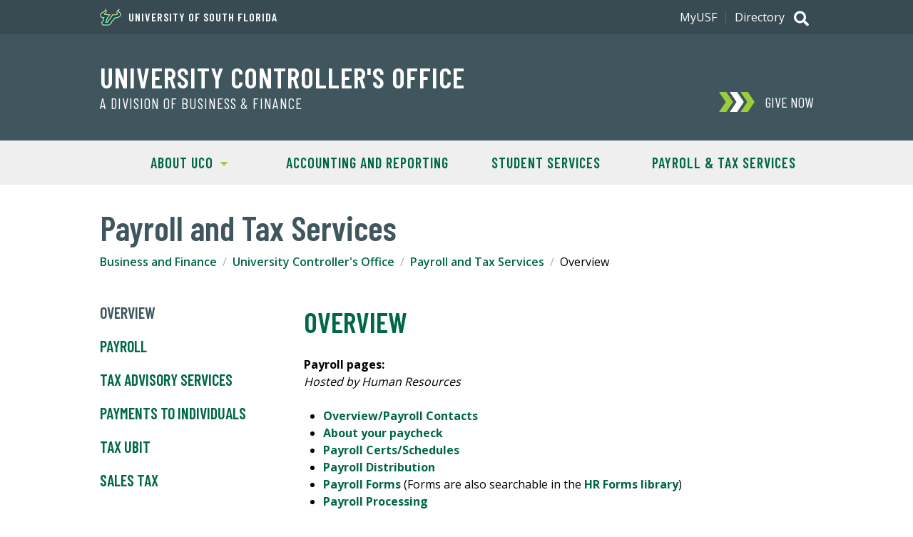

--- FILE ---
content_type: text/html; charset=utf-8
request_url: https://www.usf.edu/business-finance/controller/payroll/index.aspx
body_size: 31635
content:
<!DOCTYPE html><!--[if lt IE 7]> <html class="no-js lt-ie9 lt-ie8 lt-ie7" lang="en"> <![endif]-->
			<!--[if IE 7]>    <html class="no-js lt-ie9 lt-ie8" lang="en"> <![endif]-->
			<!--[if IE 8]>    <html class="no-js lt-ie9" lang="en"> <![endif]--><!--[if gt IE 8]><!--> <html class="no-js" lang="en"> <!--<![endif]--><head>
   <meta http-equiv="Content-Type" content="text/html; charset=UTF-8">
   <!-- Google Tag Manager -->
<script>(function(w,d,s,l,i){w[l]=w[l]||[];w[l].push({'gtm.start':
new Date().getTime(),event:'gtm.js'});var f=d.getElementsByTagName(s)[0],
j=d.createElement(s),dl=l!='dataLayer'?'&l='+l:'';j.async=true;j.src=
'https://www.googletagmanager.com/gtm.js?id='+i+dl;f.parentNode.insertBefore(j,f);
})(window,document,'script','dataLayer','GTM-5P4W3C4');</script>
<!-- End Google Tag Manager -->
   <title>Overview</title>
   <meta http-equiv="X-UA-Compatible" content="IE=edge" />
<meta name="viewport" content="width=device-width, initial-scale=1.0" />
<link rel="preconnect" href="https://fonts.googleapis.com">
<link rel="preconnect" href="https://fonts.gstatic.com" crossorigin>
<link href="https://fonts.googleapis.com/css2?family=Barlow+Condensed:wght@400;600&family=Open+Sans:wght@400;600;700&display=swap" rel="stylesheet">
<link type="text/css" rel="stylesheet" href="/_resources/css/v3/global.css?ver=6" />
<link type="text/css" rel="stylesheet" href="/_resources/css/v3/secondary.css?ver=6" />
<link type="text/css" rel="stylesheet" media="print" href="/_resources/css/v3/print.css?ver=0.1" />
<script src="//ajax.googleapis.com/ajax/libs/jquery/3.4.1/jquery.min.js"></script>
<script src="/_resources/js/v3/functions.js?ver=5"></script>
   
   
   <meta name="Description" content="Overview">
   
   <meta name="Keywords" content="overview, location, contact, hours, Controller's Office">
   
   <meta name="Author" content="M Devore">
   
   <script>
(function(i,s,o,g,r,a,m){i['GoogleAnalyticsObject']=r;i[r]=i[r]||function(){
(i[r].q=i[r].q||[]).push(arguments)},i[r].l=1*new Date();a=s.createElement(o),
m=s.getElementsByTagName(o)[0];a.async=1;a.src=g;m.parentNode.insertBefore(a,m)
})(window,document,'script','//www.google-analytics.com/analytics.js','ga');

ga('create', 'UA-4290684-1', 'usf.edu'); 
ga('send', 'pageview');

</script><script>
				
ga('create', 'UA-4290684-23', 'auto', 'account2');
ga('account2.send', 'pageview');

			</script><script>
			var page_id="https://www.usf.edu/business-finance/controller/payroll/index.aspx";
		</script>
   <style></style>
</head><body><!-- Google Tag Manager (noscript) -->
<noscript><iframe src="https://www.googletagmanager.com/ns.html?id=GTM-5P4W3C4"
height="0" width="0" style="display:none;visibility:hidden"></iframe></noscript>
<!-- End Google Tag Manager (noscript) --><a class="skipLink" href="#content">Skip to Main Content</a><header class="header--alt global">
      <div class="header_banner u-clearfix"><p class="header_text header_text--has-icon"><a class="header_textLink" href="https://www.usf.edu"><span class="header_textIcon u-icon">
<svg xmlns="http://www.w3.org/2000/svg" viewBox="0 0 154.28 124.49" aria-hidden="true"><path d="M63.12,80.5c.65-.44,5.69-3.68,5.76-3.82L89.4,42.62c7.7.22,28.37-.07,34.42-3.6a68.06,68.06,0,0,1-3-6.19c-5.25-15.77,11.81-25,22.47-32.4l-4,15.48a6.5,6.5,0,0,0,.93,5.62c4.9,7,15.41,8.57,13.9,21.45-2.52,21.46-26.5,27.44-44.57,28.37C104.66,79.42,101.93,85.75,93,90l-7.06,12.38c.22,2.31.36,4-.79,6.12-2.3,4.18-17.35,12.1-22.17,14.91L19.06,123c-3.24-5-13.18-18.44-8.5-24.12.79-1,4.25-3.68,4.39-3.89L22.8,82.51c-2.74-5.9-2.95-7.56.72-13.1-18-2.74-29.81-12-19.94-31,7.63-14.62,27.57-14.62,32.54-27.22L40.51,0,46.7,10.37c7.78,13.17-1.51,20.73-10.65,28.94,9.93,2.81,29.81,2.45,40.68,2.23L51.74,79c.65,1.37,1.23,2.81,1.73,4.18-2.3,4.25-4.68,8.42-7,12.6l7.84.22c2.88-5.19,5.69-10.44,8.5-15.7Z" style="fill:#cdb87d;fill-rule:evenodd"/><path d="M25.54,80.57a17.59,17.59,0,0,1-1.3-3.31,4.84,4.84,0,0,1,.58-3.75l4.53-6.77C5.3,64.87-1.54,54.43,6.46,40a26,26,0,0,1,8.2-8.71c1.59-1.08,3.24-2,4.9-2.95s3.24-1.66,4.9-2.52c6.55-3.31,12-6.55,14.68-13.39l2-5L43.9,12c5,8.36.57,15.12-4,19.66-1.16,1.15-2.31,2.23-3.46,3.17s-2.23,1.8-3.17,2.66a15.25,15.25,0,0,0-2.16,2,5.59,5.59,0,0,0-.36.43c0,.29.22.72.87,1.15a13.72,13.72,0,0,0,3.45,1.37,81.28,81.28,0,0,0,11.52,1.8c8.64.79,17.64.86,18.87.79l5-.07L48,78.77l.94,1.8c.28.57.57,1.15.79,1.58l.21.58a1.19,1.19,0,0,1,.15.57l-.65-.07s.65.15.43.51l-.29.5-1.15,1.87-3.38,5.62-4.32,7.2,15.48.36c1.22-2.38,8.35-15.63,8.35-15.7l.07-.36.29-.14c.14-.07,5.47-3.46,6.48-4.18l19.87-33,1.51.07c.51,0,8.43.14,16.71-.65s16.56-2.45,18.14-5.47v-.36c-.21-.36-.36-.94-.79-1.73s-.94-1.66-1.44-2.59-1-2.23-1.44-3.46c-1.87-5.47-.94-12,8-19.37l5.91-4.17-1.73,6.91c-1.59,6.19,1.22,8.86,5.33,12.1,1.08.86,2.23,1.72,3.24,2.59A18.23,18.23,0,0,1,147.86,33a13,13,0,0,1,3,9.72c-1.16,14-15.77,24.4-43.2,25.48l-7.42,12c-1.44,2.37-6.41,6-9.58,7.27l-8.06,14.18c0,.65.22,2.67.29,3.17a4.49,4.49,0,0,1-.51,2,6.68,6.68,0,0,1-.86,1.08,20.77,20.77,0,0,1-2.16,1.8c-.79.65-5.11,3.24-9.14,5.61l-8.07,4.76-41.25-.44s-1.73-2.66-3.46-5.47a67.76,67.76,0,0,1-4.18-7.85c-.14-.5-.28-.93-.43-1.36a10.27,10.27,0,0,1-.36-1.37,3.3,3.3,0,0,1,.72-2.74,31.08,31.08,0,0,1,2.38-2.16c.86-.72,1.8-1.51,2.09-1.73l8.92-14.25C26.33,82.3,26,81.43,25.54,80.57Z" style="fill:#fff;fill-rule:evenodd"/><path d="M41.59,13.39c8,13.47-12.89,21.67-13.53,26.14-1.23,8.78,37.51,8.13,37.51,8.13L45,78.55s2.08,4.83,2.23,4.83-11,17.78-11.16,18.14l21.6.43c.29-.14,8.85-16.85,9-16.85s6.69-4.32,6.69-4.32L92.71,48.67s33,.79,37.3-8c2.23-4.46-12.89-12.74,3.53-26.21-4,15.7,15.84,14.55,14.68,28-1,12-14,22.39-42.12,23.11L98,78.84c-1.23,2-6.7,5.83-9.15,6.48L79.9,100.94a33.3,33.3,0,0,0,.28,4c.15,2.3-15.62,10.58-18.79,12.52l-39-.43c-1.44-2.45-8.28-12.17-7-14.61.65-1.3,4.68-3.82,4.47-4L29.5,82.94C29,81.22,25.75,76.82,27,75L34.1,64.37C6.67,63.5,1.92,53.71,8.76,41.33,16.25,27.86,35.47,29.09,41.59,13.39Z" style="fill:#005941;fill-rule:evenodd"/><path d="M82.85,120.1a1.16,1.16,0,0,0,.79-.22.67.67,0,0,0,.36-.65.76.76,0,0,0-.36-.65c-.14-.14-.43-.14-.79-.21v-.51a3,3,0,0,1,1.37.36,1,1,0,0,1,.5,1,1.43,1.43,0,0,1-.29.79,1.64,1.64,0,0,1-.86.44l1.08,2.16h-.79l-1-2v-.5Zm0,4.39a5.06,5.06,0,0,0,1.37-.36,3.76,3.76,0,0,0,2.23-2.23,3.79,3.79,0,0,0,.29-1.59,4.2,4.2,0,0,0-.29-1.58,4.24,4.24,0,0,0-2.23-2.23,7.22,7.22,0,0,0-1.37-.29v.5a3.5,3.5,0,0,1,1.22.22,6.17,6.17,0,0,1,1.15.79,3.79,3.79,0,0,1,1.08,2.66,3,3,0,0,1-.28,1.37,3.12,3.12,0,0,1-.8,1.15,2.86,2.86,0,0,1-1.22.8,2.16,2.16,0,0,1-1.15.28Zm-.22-6.12H81.7v1.73h1.15v.43H81.7v2.09H81v-4.76h1.87v.51Zm.22-2.16h-.22a5.4,5.4,0,0,0-1.58.29,3.25,3.25,0,0,0-1.3.93,3,3,0,0,0-.93,1.37,3.69,3.69,0,0,0-.29,1.51,3.84,3.84,0,0,0,.29,1.59,4.24,4.24,0,0,0,2.23,2.23,4,4,0,0,0,1.58.36h.22V124h-.22a3,3,0,0,1-1.37-.28,2.86,2.86,0,0,1-1.22-.8,3,3,0,0,1-.79-1.15,3.15,3.15,0,0,1-.29-1.44,3.1,3.1,0,0,1,.29-1.37,3.47,3.47,0,0,1,2-2,4.1,4.1,0,0,1,1.37-.22h.22Z" style="fill:#005941"/></svg>
	</span>University of South Florida</a></p><h2 class="header_title"><a class="header_titleLink" href="/business-finance/controller/index.aspx">University Controller's Office</a></h2><p class="header_subtitle"><a class="header_subtitleLink" href="/business-finance/index.aspx">A Division of Business &amp; Finance</a></p></div>
      <div class="header_search">
	<p class="search_toggle toggle toggle--global">
		<span class="search_icon u-icon">
			<span class="hidden">Search</span>
			<svg xmlns="http://www.w3.org/2000/svg" viewBox="0 0 512 512" aria-hidden="true"><path fill="currentColor" d="M505 442.7L405.3 343c-4.5-4.5-10.6-7-17-7H372c27.6-35.3 44-79.7 44-128C416 93.1 322.9 0 208 0S0 93.1 0 208s93.1 208 208 208c48.3 0 92.7-16.4 128-44v16.3c0 6.4 2.5 12.5 7 17l99.7 99.7c9.4 9.4 24.6 9.4 33.9 0l28.3-28.3c9.4-9.4 9.4-24.6.1-34zM208 336c-70.7 0-128-57.2-128-128 0-70.7 57.2-128 128-128 70.7 0 128 57.2 128 128 0 70.7-57.2 128-128 128z"/></svg>
			<svg xmlns="http://www.w3.org/2000/svg" viewBox="0 0 320 512" aria-hidden="true"><path fill="currentColor" d="M207.6 256l107.72-107.72c6.23-6.23 6.23-16.34 0-22.58l-25.03-25.03c-6.23-6.23-16.34-6.23-22.58 0L160 208.4 52.28 100.68c-6.23-6.23-16.34-6.23-22.58 0L4.68 125.7c-6.23 6.23-6.23 16.34 0 22.58L112.4 256 4.68 363.72c-6.23 6.23-6.23 16.34 0 22.58l25.03 25.03c6.23 6.23 16.34 6.23 22.58 0L160 303.6l107.72 107.72c6.23 6.23 16.34 6.23 22.58 0l25.03-25.03c6.23-6.23 6.23-16.34 0-22.58L207.6 256z"></path></svg>
		</span>
	</p>
	<div class="search_content">
		<form class="search_form" method="get" action="//search.usf.edu/#" role="search">
			 <label class="hidden" for="site-search-input">Search for: </label>
			 <input id="site-search-input" type="text" name="cludoquery" size="20" maxlength="256" value="" />
			 <input id="site-search-submit" type="image" src="https://www.usf.edu/_resources/images/v3/global/png/search.png" alt="Search" />
			 <input type="hidden" name="cludopage" value="1" />
		</form>
	</div>
</div>

      <div class="header_nav">
         <h2 class="hidden">Main Navigation</h2>
         <p class="nav_toggle toggle toggle--global"><span class="nav_icon u-icon"><span class="hidden">Menu</span><svg xmlns="http://www.w3.org/2000/svg" viewBox="0 0 448 512" aria-hidden="true"><path fill="currentColor" d="M16 132h416c8.837 0 16-7.163 16-16V76c0-8.837-7.163-16-16-16H16C7.163 60 0 67.163 0 76v40c0 8.837 7.163 16 16 16zm0 160h416c8.837 0 16-7.163 16-16v-40c0-8.837-7.163-16-16-16H16c-8.837 0-16 7.163-16 16v40c0 8.837 7.163 16 16 16zm0 160h416c8.837 0 16-7.163 16-16v-40c0-8.837-7.163-16-16-16H16c-8.837 0-16 7.163-16 16v40c0 8.837 7.163 16 16 16z"/></svg><svg xmlns="http://www.w3.org/2000/svg" viewBox="0 0 320 512" aria-hidden="true"><path fill="currentColor" d="M207.6 256l107.72-107.72c6.23-6.23 6.23-16.34 0-22.58l-25.03-25.03c-6.23-6.23-16.34-6.23-22.58 0L160 208.4 52.28 100.68c-6.23-6.23-16.34-6.23-22.58 0L4.68 125.7c-6.23 6.23-6.23 16.34 0 22.58L112.4 256 4.68 363.72c-6.23 6.23-6.23 16.34 0 22.58l25.03 25.03c6.23 6.23 16.34 6.23 22.58 0L160 303.6l107.72 107.72c6.23 6.23 16.34 6.23 22.58 0l25.03-25.03c6.23-6.23 6.23-16.34 0-22.58L207.6 256z"></path></svg></span></p>
         <div class="nav_content">
            <div class="donate donate--"><a class="donate_link" href="https://giving.usf.edu/" target="_blank" onclick="ga('send', 'event', 'cta', 'click', 'Give Now'); ga('account2.send', 'event', 'cta', 'click', 'Give Now');"><span class="donate_icon u-icon"><svg xmlns="http://www.w3.org/2000/svg" viewBox="0 0 868.32 488" aria-hidden="true"><polygon class="donate_iconPart" points="704 0 526 0 690.32 244 526 488 704 488 868.32 244 704 0"/><polygon class="donate_iconPart" points="441 0 263 0 427.32 244 263 488 441 488 605.32 244 441 0"/><polygon class="donate_iconPart" points="178 0 0 0 164.32 244 0 488 178 488 342.32 244 178 0"/></svg>
</span><div class="donate_text">
	<p class="donate_action">Give Now</p>
</div></a></div>
            <nav class="siteNav siteNav--"><ul class="siteNav_menu u-list">
   <li class="siteNav_item">
      <div class="subNav_toggle toggle">About UCO<span class="subNav_indicator u-icon"><svg xmlns="http://www.w3.org/2000/svg" viewBox="0 0 320 512" aria-hidden="true"><path fill="currentColor" d="M31.3 192h257.3c17.8 0 26.7 21.5 14.1 34.1L174.1 354.8c-7.8 7.8-20.5 7.8-28.3 0L17.2 226.1C4.6 213.5 13.5 192 31.3 192z"/></svg></span></div>
      <div class="subNav toggle_content">
         <div class="subNav_content"><div class="subNav_col subNav_menu"><ul class="u-list"><li><a class="subNav_link" href="https://www.usf.edu/business-finance/controller/about/index.aspx">Overview</a></li><li><a class="subNav_link" href="/business-finance/controller/about/billingandaccountsreceivable.aspx">Billing and Accounts Receivable</a></li><li><a class="subNav_link" href="https://www.usf.edu/business-finance/controller/about/contactuco.aspx">Contacts</a></li><li><a class="subNav_link" href="https://www.usf.edu/business-finance/controller/about/ucoforms.aspx">Forms</a></li><li><a class="subNav_link" href="https://www.usf.edu/business-finance/controller/about/training.aspx">Training</a></li></ul></div><div class="subNav_col subNav_menu"><ul class="u-list"><li><a class="subNav_link" href="https://www.usf.edu/business-finance/controller/about/usefullinks.aspx">ERP Systems</a></li><li><a class="subNav_link" href="https://www.usf.edu/business-finance/controller/about/resources.aspx">Other Resources</a></li></ul></div></div>
      </div>
   </li>
   <li class="siteNav_item"><a class="siteNav_link" href="/business-finance/controller/accounting-reporting/index.aspx">Accounting and Reporting</a></li>
   <li class="siteNav_item"><a class="siteNav_link" href="/business-finance/controller/student-services/index.aspx">Student Services</a></li>
   <li class="siteNav_item"><a class="siteNav_link" href="/business-finance/controller/payroll/index.aspx">Payroll &amp; Tax Services</a></li>
</ul></nav>
            <div class="auxNav">
               <div class="auxNav_content u-clearfix"><nav class="utilNav">
	<ul class="utilNav_menu u-list u-clearfix">
		<li class="utilNav_item"><a class="utilNav_link" href="https://my.usf.edu/">MyUSF</a></li>
		<li class="utilNav_item"><a class="utilNav_link" href="https://directory.usf.edu/">Directory</a></li>
	</ul>
</nav>
</div>
            </div>
         </div>
      </div>
   </header>
   <div id="content" class="content" role="main">
      <div class="sectionHeading u-wrapper">
         <h1 class="sectionHeading_text">Payroll and Tax Services</h1>
      </div><a class="skipLink" href="#content-title">Skip Over Breadcrumbs and Secondary Navigation</a><nav class="breadcrumbs u-wrapper u-clearfix">
         <h2 class="hidden">Breadcrumb Navigation</h2>
         <ul class="breadcrumb_menu u-list">
            <li class="breadcrumb_item"><a class="breadcrumb_link" href="/business-finance">Business and Finance</a></li>
            <li class="breadcrumb_item"><a class="breadcrumb_link" href="/business-finance/controller">University Controller's Office</a></li>
            <li class="breadcrumb_item"><a class="breadcrumb_link" href="/business-finance/controller/payroll">Payroll and Tax Services</a></li>
            <li class="breadcrumb_item">Overview</li>
         </ul>
      </nav>
      <div id="mainContent" class="mainContent u-flex--large u-wrapper u-clearfix">
         <aside class="mainContent_aside u-flexItem--largeExtra">
            <nav class="sectionNav">
               <p class="sectionNav_toggle toggle toggle--global"><span class="sectionNav_icon u-icon"><svg xmlns="http://www.w3.org/2000/svg" viewBox="0 0 448 512" aria-hidden="true"><path fill="currentColor" d="M16 132h416c8.837 0 16-7.163 16-16V76c0-8.837-7.163-16-16-16H16C7.163 60 0 67.163 0 76v40c0 8.837 7.163 16 16 16zm0 160h416c8.837 0 16-7.163 16-16v-40c0-8.837-7.163-16-16-16H16c-8.837 0-16 7.163-16 16v40c0 8.837 7.163 16 16 16zm0 160h416c8.837 0 16-7.163 16-16v-40c0-8.837-7.163-16-16-16H16c-8.837 0-16 7.163-16 16v40c0 8.837 7.163 16 16 16z"/></svg><svg xmlns="http://www.w3.org/2000/svg" viewBox="0 0 320 512" aria-hidden="true"><path fill="currentColor" d="M207.6 256l107.72-107.72c6.23-6.23 6.23-16.34 0-22.58l-25.03-25.03c-6.23-6.23-16.34-6.23-22.58 0L160 208.4 52.28 100.68c-6.23-6.23-16.34-6.23-22.58 0L4.68 125.7c-6.23 6.23-6.23 16.34 0 22.58L112.4 256 4.68 363.72c-6.23 6.23-6.23 16.34 0 22.58l25.03 25.03c6.23 6.23 16.34 6.23 22.58 0L160 303.6l107.72 107.72c6.23 6.23 16.34 6.23 22.58 0l25.03-25.03c6.23-6.23 6.23-16.34 0-22.58L207.6 256z"></path></svg></span> Secondary Navigation</p>
               <ul class="sectionNav_menu"><ul>
<li><a href="/business-finance/controller/payroll/index.aspx">Overview</a></li>
<li><a href="/hr/employment-resources/payroll/index.aspx">Payroll</a></li>
<li><a href="/business-finance/controller/payroll/tax.aspx">Tax Advisory Services</a></li>
<li><a href="/business-finance/controller/payroll/taxindividuals.aspx">Payments to Individuals</a></li>
<li><a href="/business-finance/controller/payroll/taxubit.aspx">Tax UBIT</a></li>
<li><a href="/business-finance/controller/payroll/taxsales.aspx">Sales Tax</a></li>
</ul></ul>
            </nav>
         </aside>
         <div class="mainContent_well u-flexItem--largeExtra">
            <h2 id="content-title" class="mainContent_heading">Overview</h2>
            
            <!-- EDITABLE SECTION -->
            
            <p><strong>Payroll pages:</strong><br><em>Hosted by Human Resources</em></p>
            
            <ul>
               
               <li><a href="/hr/employment-resources/payroll/index.aspx" target="_blank" rel="noopener">Overview/Payroll Contacts</a></li>
               
               <li><a href="/hr/employment-resources/payroll/about-your-paycheck.aspx" target="_blank" rel="noopener">About your paycheck</a></li>
               
               <li><a href="/hr/employment-resources/payroll/payroll-certs-schedules.aspx" target="_blank" rel="noopener">Payroll Certs/Schedules&nbsp;</a></li>
               
               <li><a href="/hr/employment-resources/payroll/pay-dist.aspx" target="_blank" rel="noopener">Payroll Distribution&nbsp;</a></li>
               
               <li><a href="/hr/employment-resources/payroll/payroll-forms.aspx" target="_blank" rel="noopener">Payroll Forms </a>(Forms are also searchable in the <a href="http://usfweb.usf.edu/human-resources/resources/forms" target="_blank" rel="noopener">HR Forms library</a>)</li>
               
               <li><a href="/hr/employment-resources/payroll/pay-process.aspx" target="_blank" rel="noopener">Payroll Processing</a>&nbsp;</li>
               
               <li><a href="/hr/employment-resources/payroll/payroll-services-links.aspx" target="_blank" rel="noopener">Payroll Services and Links</a></li>
               
               <li><a href="/hr/employment-resources/payroll/payroll-nra.aspx" target="_blank" rel="noopener">Payroll NRA</a></li>
               </ul>
            
            <p>For assistance, please see the <a href="https://usfhr.z13.web.core.windows.net/hr-directory/index.html#/lessons/6itUbF26eWDVJzniWi3iCDhXzimvCpqh" target="_blank" rel="noopener">Data and Payroll contact page.&nbsp;</a></p>
            <!-- END EDITABLE SECTION -->
            </div>
      </div>
   </div>
   <footer class="global">
   <div class="footer_content u-clearfix"><a class="footer_logo" href="https://www.usf.edu">
	<span class="hidden">University of South Florida</span>
	<span class="footer_bull u-icon">
		<svg xmlns="http://www.w3.org/2000/svg" viewBox="0 0 659.11 327.61" aria-hidden="true"><path d="M401,23.16c0-3.25,3-13.11,3-13.11s-18.31,10.78-18.31,23c0,8.55,5.41,13.64,5.41,15.77,0,2.55-11.06,7.64-44.19,7.64L322.8,96.53l-8.26,5.3-10,18.89H285.77l11.39-18.52-2.73-5.79,27.42-41.12c-42.86,0-48.43-5.15-48.43-6,0-2.41,18.66-10.91,18.66-25.33,0-6.69-6.62-14.73-6.62-14.73C282.28,37.2,240,30.52,240,62.29c0,13,15.83,18.58,31.46,19.69l-5.33,8c-2,3-.43,6.38,2.05,11.38l-10.5,16.85s-4.84,3.48-5.89,5.51c-2.18,4.29,2.34,10.7,9.54,22.5H312.5c17.21-9.73,24.3-13.73,24.3-17.79l-.29-4.24,9.84-17.2c2.57-1.17,8.9-4.37,11.57-8.71l9-14.63c25.71-.48,52.63-10.78,52.63-32.82C419.54,35.93,401,34,401,23.16M365,80.35l-9.92,16.16c-2.72,4.42-11.09,7.86-11.09,7.86l-10.87,19,.35,4.9c.15,2.65-16.84,11.69-22,14.69H263.18c-1.76-3-10-14.81-8.5-17.78.6-1.15,3-2.82,5.47-4.8l11.77-18.9c-2.48-5-4.19-8.07-3.08-9.73l8.61-12.85c-9.69,0-34.18-2.33-34.18-16.62,0-26.4,37.31-25.12,43.33-45.37a14.56,14.56,0,0,1,2.2,7c0,13.52-18.69,19.73-18.69,25.25,0,7.71,26,9.39,45.6,9.39l-25,37.55,2.77,5.86-13.55,22h26.59L317,104.13l8.19-5.25,23.53-39.12c32,0,45.62-5.2,45.62-10.93,0-3.81-5.41-7.77-5.41-15.77s9.45-14.85,9.45-14.85c-4.82,18.11,17.85,18.1,17.85,32.57,0,20.37-27.26,29.57-51.22,29.57" style="fill:#fff"/><path d="M404.92,23.16c0-5.78,5.71-22.86,5.71-22.86s-28.88,16-28.88,32.76c0,8.07,4.62,14.75,4.62,14.75-8.48,3.93-25.38,4.74-41.7,4.74L319.91,93.72l-8.36,5.37-9.41,17.71h-9.35l8.83-14.36-2.69-5.7,30.26-45.37c-34.29,0-41.38-1.09-49.08-3.06,0,0,15.9-10.16,15.9-24.37C296,14.49,284.1,0,284.1,0l-4.42,14.87C274.9,31,236.05,30.8,236.05,62.29c0,13.79,13.18,20.59,28.51,22.89l-1.71,2.56c-2.88,4.3-1.37,8.71.83,13.33l-9,14.42s-4.93,3.44-6.41,6.37c-3.08,6.06.91,12.41,10.79,28.13h54.64c21.43-12.12,27-15.26,27-22.11,0-.06-.11-1.51-.2-2.83L349.14,110c3.42-1.68,9.27-5,12.12-9.69l7.88-12.82c26.91-1.07,54.33-12.63,54.33-36.68,0-16.33-18.55-20.41-18.55-27.62m-38,60.43-9,14.64c-2.67,4.34-9,7.54-11.57,8.71l-9.84,17.2.29,4.24c0,4.05-7.09,8.07-24.3,17.79H261.31c-7.2-11.8-11.72-18.21-9.54-22.5,1-2,5.89-5.51,5.89-5.51l10.5-16.85c-2.48-5-4.09-8.35-2.05-11.38l5.33-8C255.81,80.87,240,75.3,240,62.29c0-31.77,42.3-25.09,45.48-53.08,0,0,6.62,8,6.62,14.73,0,14.42-18.66,22.92-18.66,25.33,0,.88,5.57,6,48.43,6L294.43,96.41l2.73,5.78-11.4,18.53h18.73l10-18.89,8.27-5.3,24.09-40.06c33.13,0,44.19-5.09,44.19-7.64,0-2.13-5.41-7.22-5.41-15.76,0-12.24,18.31-23,18.31-23s-3,9.86-3,13.11c0,10.86,18.53,12.77,18.53,27.62,0,22-26.93,32.34-52.63,32.81" style="fill:#cfc493"/><path d="M398.41,18.21S389,25.14,389,33.06s5.41,12,5.41,15.77c0,5.73-13.65,10.93-45.62,10.93L325.22,98.88,317,104.14,306.47,124H279.88l13.55-22-2.77-5.86,25-37.55c-19.64,0-45.6-1.68-45.6-9.39,0-5.52,18.69-11.73,18.69-25.25a14.56,14.56,0,0,0-2.2-7c-6,20.25-43.33,19-43.33,45.37,0,14.29,24.49,16.62,34.18,16.62l-8.61,12.85c-1.11,1.66.6,4.69,3.08,9.73l-11.77,18.9c-2.49,2-4.87,3.65-5.46,4.8-1.54,3,6.73,14.77,8.49,17.78h48.31c5.18-3,22.17-12,22-14.69l-.35-4.9,10.87-19s8.37-3.44,11.09-7.86L365,80.35c24,0,51.22-9.2,51.22-29.57,0-14.47-22.66-14.46-17.85-32.57" style="fill:#006747"/><path d="M333.6,142.25a3.5,3.5,0,0,0-3.49,3.5,3.43,3.43,0,0,0,1,2.5,3.49,3.49,0,0,0,4.95,0,3.55,3.55,0,0,0,0-5,3.38,3.38,0,0,0-2.48-1m2.13,5.66a3,3,0,0,1-4.27,0,3.08,3.08,0,0,1,0-4.3,3,3,0,0,1,4.26,0,3.07,3.07,0,0,1,0,4.3" style="fill:#cfc493"/><path d="M335.19,144.92a1,1,0,0,0-.6-1,2.74,2.74,0,0,0-1-.14h-1.35v3.86h.67v-1.52h.54a1.64,1.64,0,0,1,.75.12,1,1,0,0,1,.37.89v.43s0,0,0,0,0,0,0,0h.64l0,0a.63.63,0,0,1,0-.2c0-.1,0-.2,0-.29v-.28a1.09,1.09,0,0,0-.21-.6,1,1,0,0,0-.65-.38,1.61,1.61,0,0,0,.55-.18.86.86,0,0,0,.38-.77m-1.06.67a2.11,2.11,0,0,1-.65.08h-.62v-1.39h.59a1.86,1.86,0,0,1,.82.14.61.61,0,0,1,.26.57.59.59,0,0,1-.4.6" style="fill:#cfc493"/><path d="M177.07,201.43v21.65c0,3,1.28,4.5,4.16,4.5s4.2-1.54,4.2-4.5V201.43h5.91v21.69c0,6.82-4,9.7-10.11,9.7s-10.08-2.88-10.08-9.7V201.43Z" style="fill:#fff"/><path d="M203.78,232.39v-31h6.47l8.23,18.35h.09V201.43H224v31h-5.66l-9.05-20h-.08v20Z" style="fill:#fff"/><path d="M236.4,232.39v-31h5.92v31Z" style="fill:#fff"/><path d="M252.4,201.43h5.83l5.44,22.12h.09l5.4-22.12H275l-7.89,31h-6.73Z" style="fill:#fff"/><path d="M284.68,232.39v-31h16.21v5.23H290.6v7.12h7.84V219H290.6v8.15h10.72v5.23Z" style="fill:#fff"/><path d="M326.44,232.39l-5.14-12.61h-2.83v12.61h-5.92v-31h8.58c7.11,0,10.5,3.43,10.5,9.26,0,3.86-1.37,6.65-4.67,7.89l5.83,13.81Zm-8-17.5h3c2.62,0,4.2-1.28,4.2-4.28s-1.58-4.29-4.2-4.29h-3Z" style="fill:#fff"/><path d="M355.9,210.05c-1-2.92-2.28-4.16-4.33-4.16s-3.26,1.29-3.26,3.39c0,4.67,13.2,5,13.2,14.7,0,5.32-3.64,8.84-9.86,8.84-4.8,0-8.53-2.62-10.12-8.71l5.83-1.24c.69,3.73,2.83,5.06,4.59,5.06a3.48,3.48,0,0,0,3.65-3.69c0-5.83-13.21-5.92-13.21-14.58,0-5.31,3.17-8.66,9.3-8.66a9.2,9.2,0,0,1,9.52,7.5Z" style="fill:#fff"/><path d="M373.43,232.39v-31h5.92v31Z" style="fill:#fff"/><path d="M409.36,201.43v5.23h-6.9v25.73h-5.92V206.66h-6.9v-5.23Z" style="fill:#fff"/><path d="M428.66,213.91l5-12.48H440l-8.45,18.44v12.52h-5.92V219.87l-8.45-18.44h6.31Z" style="fill:#fff"/><path d="M461.62,232.8c-5.91,0-8.87-5-8.87-11.24s3-11.25,8.87-11.25,8.87,5,8.87,11.25S467.54,232.8,461.62,232.8Zm0-19.91c-3.58,0-5.87,3.08-5.87,8.67s2.29,8.66,5.87,8.66,5.87-3.08,5.87-8.66S465.2,212.89,461.62,212.89Z" style="fill:#fff"/><path d="M480,232.39V213.31h-3.67v-2.58H480v-2.46c0-5.13,1.75-6.38,5.29-6.38.87,0,1.79.13,2.66.21v2.67c-.71-.08-1.5-.29-2.16-.29-2,0-2.79.66-2.79,3.08v3.17h4.7v2.58H483v19.08Z" style="fill:#fff"/><path d="M34.14,273.49c-2.34-6.93-5.4-9.88-10.29-9.88s-7.75,3.06-7.75,8.05c0,11.11,31.39,11.92,31.39,35,0,12.63-8.66,21-23.44,21-11.41,0-20.28-6.22-24-20.69L13.86,304c1.63,8.86,6.73,12,10.91,12,4.89,0,8.66-3.26,8.66-8.76C33.43,293.37,2,293.16,2,272.58,2,259.94,9.58,252,24.15,252c12.54,0,20.18,7.44,22.63,17.84Z" style="fill:#fff"/><path d="M57.48,276.65c0-18.14,9.58-24.66,23.24-24.66S104,258.51,104,276.65V303c0,18.14-9.58,24.66-23.24,24.66S57.48,321.09,57.48,303Zm14.07,28.13c0,8.16,3.56,10.4,9.17,10.4s9.17-2.24,9.17-10.4v-30c0-8.15-3.57-10.4-9.17-10.4s-9.17,2.25-9.17,10.4Z" style="fill:#fff"/><path d="M129.23,253v51.47c0,7,3.06,10.7,9.89,10.7s10-3.67,10-10.7V253h14.06v51.57c0,16.2-9.58,23-24,23s-24-6.83-24-23V253Z" style="fill:#fff"/><path d="M220.25,253v12.43H203.84v61.15H189.77V265.44h-16.4V253Z" style="fill:#fff"/><path d="M230.44,326.59V253H244.5v29.35h19.88V253h14.06v73.58H264.38v-31.8H244.5v31.8Z" style="fill:#fff"/><path d="M315.14,326.59V253h36.68v12.43H329.2v16.92h17.73v12.43H329.2v31.8Z" style="fill:#fff"/><path d="M361.41,326.59V253h14.06v61.15h22.62v12.43Z" style="fill:#fff"/><path d="M406.45,276.65c0-18.14,9.58-24.66,23.24-24.66s23.24,6.52,23.24,24.66V303c0,18.14-9.58,24.66-23.24,24.66s-23.24-6.52-23.24-24.66Zm14.07,28.13c0,8.16,3.56,10.4,9.17,10.4s9.17-2.24,9.17-10.4v-30c0-8.15-3.57-10.4-9.17-10.4s-9.17,2.25-9.17,10.4Z" style="fill:#fff"/><path d="M498.38,326.59l-12.23-30h-6.72v30H465.36V253h20.38c16.92,0,25,8.15,25,22,0,9.18-3.26,15.8-11.11,18.76l13.87,32.81ZM479.43,285h7.23c6.22,0,10-3.06,10-10.19s-3.77-10.19-10-10.19h-7.23Z" style="fill:#fff"/><path d="M523.86,326.59V253h14.07v73.58Z" style="fill:#fff"/><path d="M552.4,253H572c16.1,0,25.07,6.93,25.68,25.48v22.62c-.61,18.55-9.58,25.48-25.68,25.48H552.4Zm14.07,61.15h4.89c7.74,0,12.23-3.67,12.23-14.68V280.12c0-10.4-3.47-14.68-12.23-14.68h-4.89Z" style="fill:#fff"/><path d="M605.1,326.59,623.34,253h18l17.73,73.58H645.66l-3.57-15.49H622.62l-4,15.49Zm20.07-27.92h14l-6.82-29.76h-.21Z" style="fill:#fff"/></svg>
	</span>
</a>
      <nav class="footer_nav">
         <p class="nav_toggle toggle toggle--global"><span class="nav_icon u-icon"><span class="hidden">Menu</span><svg xmlns="http://www.w3.org/2000/svg" viewBox="0 0 448 512" aria-hidden="true"><path fill="currentColor" d="M16 132h416c8.837 0 16-7.163 16-16V76c0-8.837-7.163-16-16-16H16C7.163 60 0 67.163 0 76v40c0 8.837 7.163 16 16 16zm0 160h416c8.837 0 16-7.163 16-16v-40c0-8.837-7.163-16-16-16H16c-8.837 0-16 7.163-16 16v40c0 8.837 7.163 16 16 16zm0 160h416c8.837 0 16-7.163 16-16v-40c0-8.837-7.163-16-16-16H16c-8.837 0-16 7.163-16 16v40c0 8.837 7.163 16 16 16z"/></svg><svg xmlns="http://www.w3.org/2000/svg" viewBox="0 0 320 512" aria-hidden="true"><path fill="currentColor" d="M207.6 256l107.72-107.72c6.23-6.23 6.23-16.34 0-22.58l-25.03-25.03c-6.23-6.23-16.34-6.23-22.58 0L160 208.4 52.28 100.68c-6.23-6.23-16.34-6.23-22.58 0L4.68 125.7c-6.23 6.23-6.23 16.34 0 22.58L112.4 256 4.68 363.72c-6.23 6.23-6.23 16.34 0 22.58l25.03 25.03c6.23 6.23 16.34 6.23 22.58 0L160 303.6l107.72 107.72c6.23 6.23 16.34 6.23 22.58 0l25.03-25.03c6.23-6.23 6.23-16.34 0-22.58L207.6 256z"></path></svg></span></p>
         <div class="nav_content"><ul class="systemNav u-list">
<li class="systemNav_item"><a class="systemNav_link" href="https://www.usf.edu/about-usf/index.aspx">About USF</a></li>
<li class="systemNav_item"><a class="systemNav_link" href="https://www.usf.edu/academics/index.aspx">Academics</a></li>
<li class="systemNav_item"><a class="systemNav_link" href="https://www.usf.edu/admissions/index.aspx">Admissions</a></li>
<li class="systemNav_item"><a class="systemNav_link" href="/locations/index.aspx">Locations</a></li>
<li class="systemNav_item"><a class="systemNav_link" href="https://www.usf.edu/campus-life/index.aspx">Campus Life</a></li>
<li class="systemNav_item"><a class="systemNav_link" href="https://www.usf.edu/research/index.aspx">Research</a></li>
</ul>
<ul class="systemNav u-list">
<li class="systemNav_item"><a class="systemNav_link" href="https://www.usf.edu/about-usf/administrative-units.aspx" target="_blank">Administrative Units</a></li>
<li class="systemNav_item"><a class="systemNav_link" href="https://www.usf.edu/regulations-policies/index.aspx" target="_blank">Regulations &amp; Policies</a></li>
<li class="systemNav_item"><a class="systemNav_link" href="https://www.usf.edu/hr/index.aspx" target="_blank">Human Resources</a></li>
<li class="systemNav_item"><a class="systemNav_link" href="https://jobs.usf.edu" target="_blank">Work at USF</a></li>
<li class="systemNav_item"><a class="systemNav_link" href="https://www.usf.edu/public-safety/emergency-management/index.aspx" target="_blank">Emergency &amp; Safety</a></li>
<li class="systemNav_item"><a class="systemNav_link" href="https://www.usf.edu/title-ix/index.aspx" target="_blank">Title IX</a></li>
</ul>
<!-- Server testing comment -->
            <ul class="systemNav u-list">
               <li class="systemNav_item"><a class="systemNav_link" href="https://health.usf.edu/">USF Health</a></li>
               <li class="systemNav_item"><a class="systemNav_link" href="https://gousfbulls.com/">USF Athletics</a></li>
               <li class="systemNav_item"><a class="systemNav_link" href="https://www.usfalumni.org">USF Alumni</a></li>
               <li class="systemNav_item"><a class="systemNav_link" href="https://giving.usf.edu/">Support USF</a></li>
               <li class="systemNav_item"><a class="systemNav_link" href="https://www.lib.usf.edu/">USF Libraries</a></li>
               <li class="systemNav_item"><a class="systemNav_link" href="https://www.usf.edu/world/index.aspx">USF World</a></li>
            </ul>
         </div>
      </nav>
      <div class="footer_contact">
         <p class="footer_address">4202 E. Fowler Avenue,  SVC 1039, <br>Tampa, FL 33620, USA<br></p>
      </div>
      <div class="footer_details">
         <p class="footer_copyright"><span>Copyright <a id="ou-access" href="#" target="_blank">©</a>&nbsp;2026,</span>&nbsp;<span>University of South Florida.</span>&nbsp;<span>All rights reserved.</span></p>
         <p class="footer_owner">This website is maintained by <a href="mailto:cmjones12@usf.edu">University Controller's Office</a>.</p>
         <ul class="footer_info u-list u-clearfix">
<li class="footer_infoItem"><a class="footer_infoLink" href="/about-usf/about-this-site.aspx">Privacy</a></li>
<li class="footer_infoItem"><a class="footer_infoLink" href="/about-usf/contact-usf.aspx">Contact USF</a></li>
<li class="footer_infoItem"><a class="footer_infoLink" href="/about-usf/visit-usf.aspx?utm_source=visit-usf&amp;utm_medium=footer&amp;utm_campaign=usfcms" target="_blank" rel="noopener">Visit USF</a></li>
<li class="footer_infoItem"><a class="footer_infoLink" href="/about-usf/about-this-site.aspx#accessibility">Accessibility</a></li>
</ul></div>
   </div>
</footer>
   <div id="hidden" style="display: none;"> <a id="de" href="https://a.cms.omniupdate.com/11/?skin=usf&amp;account=USFMainPROD&amp;site=usf_edu&amp;action=de&amp;path=/business-finance/controller/payroll/index.pcf" > </a></div><script>
				$(document).ready(function(){
				var direct_edit_href = $('#de').attr('href');
				$('#ou-access').attr('href',direct_edit_href);
				});
			</script>
   <script>
/*<![CDATA[*/
(function() {
var sz = document.createElement('script'); sz.type = 'text/javascript'; sz.async = true;
sz.src = '//siteimproveanalytics.com/js/siteanalyze_1387.js';
var s = document.getElementsByTagName('script')[0]; s.parentNode.insertBefore(sz, s);
})();
/*]]>*/
</script>
<script>
				$(document).ready(function(){
					var currentPage = '/business-finance/controller/payroll/index.aspx';
					setSectionNav(currentPage);
				});
			</script></body></html>

--- FILE ---
content_type: text/css
request_url: https://www.usf.edu/_resources/css/v3/imports/variables.css
body_size: 2514
content:
:root {
    /* COLORS */
    --primary-usf-green: #006747;
    --primary-gold: #CFC493;
    --secondary-evergreen: #005432;
    --secondary-sand: #EDEBD1;
    --accent-apple: #9CCB3B;
    --accent-lemongrass: #DBE442;
    --accent-teal: #009374;
    --accent-seaglass: #80B0A6;
    --accent-storm: #006484;
    --accent-sky: #29AFCE;
    --neutral-silver: #CAD2D8;
    --neutral-gray: #7E96A0;
    --neutral-slate: #466069;
	--neutral-soft-black: #303434;
    --transparent: rgba(255, 0, 0, 0);

    /* FONT FAMILIES */
    --primary-font: "Open Sans", "Arial", sans-serif;
    --secondary-font: "Barlow Condensed", sans-serif;

    /* FONT SIZES */
    --font-size-h1: 3rem;
    --font-size-h2: 2.25rem;
    --font-size-h3: 1.875rem;
    --font-size-h4: 1.5rem;
    --font-size-h5: 1.25rem;
    --font-size-h6: 1.125rem;

    --font-size-lead: 1.25rem;
    --font-size-body: 1rem;
    --font-size-button: 0.875rem;
    --font-size-caption: 0.875rem;
    --font-size-overline: 0.75rem;

    /* LINE HEIGHT SPACING */
    --line-height-h1: calc(var(--font-size-h1) * 1.5);
    --line-height-h2: calc(var(--font-size-h2) * 1.4);
    --line-height-h3: calc(var(--font-size-h3) * 1.4);
    --line-height-h4: calc(var(--font-size-h4) * 1.5);
    --line-height-h5: calc(var(--font-size-h5) * 1.6);
    --line-height-h6: calc(var(--font-size-h6) * 1.6);
    --line-height-lead: calc(var(--font-size-lead) * 1.4);
    --line-height-body: calc(var(--font-size-body) * 1.6);
    --line-height-caption: calc(var(--font-size-caption) * 1.3);

    /* LETTER SPACING */
    --letter-spacing-h1: calc(var(--font-size-h1) * -1);
    --letter-spacing-h2: calc(var(--font-size-h2) * -0.025);
    --letter-spacing-h3: calc(var(--font-size-h3) * -0.5);
    --letter-spacing-h4: calc(var(--font-size-h4) * -0.25);
    --letter-spacing-h5: calc(var(--font-size-h5) * 0);
    --letter-spacing-h6: calc(var(--font-size-h6) * 0.5);
    --letter-spacing-lead: calc(var(--font-size-lead) * -0.01);
    --letter-spacing-body: normal;
    --letter-spacing-caption: calc(var(--font-size-caption) * 0.02);

    /* TEXT */
    --text-white: #ffffff;
	--text-light: #ffffff;
    --text-dark: #303434;

    /* HR WEIGHTS */
    --hr-medium-weight: 0.1875rem;
    --hr-heavy-weight: 0.313rem;

    /* GRADIENTS */
    --gradient-green: url('https://devsite.usf.edu/test-jessieg/ui-component-library/images/green-gradient.jpg');
    --gradient-seaglass: url('https://devsite.usf.edu/test-jessieg/ui-component-library/images/seaglass-gradient.jpg');
}